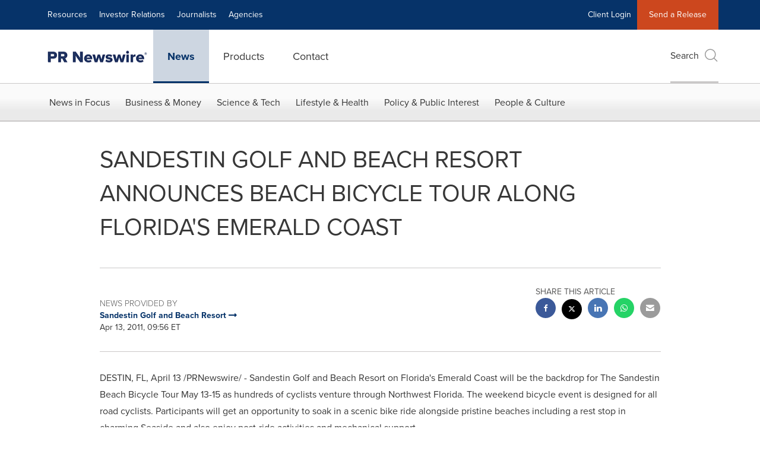

--- FILE ---
content_type: application/javascript; charset=UTF-8
request_url: https://www.prnewswire.com/cdn-cgi/challenge-platform/h/g/scripts/jsd/5eaf848a0845/main.js?
body_size: 4708
content:
window._cf_chl_opt={xkKZ4:'g'};~function(X2,V,a,A,N,B,y,g){X2=m,function(l,i,XM,X1,j,f){for(XM={l:312,i:380,j:353,f:363,P:370,k:336,x:309,v:371,I:332,K:384,T:351,n:352},X1=m,j=l();!![];)try{if(f=parseInt(X1(XM.l))/1*(-parseInt(X1(XM.i))/2)+-parseInt(X1(XM.j))/3*(parseInt(X1(XM.f))/4)+-parseInt(X1(XM.P))/5+-parseInt(X1(XM.k))/6*(parseInt(X1(XM.x))/7)+-parseInt(X1(XM.v))/8*(parseInt(X1(XM.I))/9)+-parseInt(X1(XM.K))/10*(parseInt(X1(XM.T))/11)+parseInt(X1(XM.n))/12,i===f)break;else j.push(j.shift())}catch(P){j.push(j.shift())}}(X,619050),V=this||self,a=V[X2(366)],A=function(XK,XI,Xv,Xx,XP,Xm,i,j,f){return XK={l:299,i:296},XI={l:289,i:289,j:327,f:289,P:289,k:364,x:289,v:310,I:289},Xv={l:326},Xx={l:326,i:310,j:322,f:394,P:311,k:322,x:394,v:322,I:354,K:327,T:354,n:327,E:327,e:289,s:327,H:289,o:394,J:354,Q:327,C:354,U:327,R:327,F:289,h:327,G:327,X0:364},XP={l:389,i:310},Xm=X2,i=String[Xm(XK.l)],j={'h':function(P){return P==null?'':j.g(P,6,function(k,Xl){return Xl=m,Xl(XP.l)[Xl(XP.i)](k)})},'g':function(P,x,I,Xi,K,T,E,s,H,o,J,Q,C,U,R,F,G,X0){if(Xi=Xm,null==P)return'';for(T={},E={},s='',H=2,o=3,J=2,Q=[],C=0,U=0,R=0;R<P[Xi(Xx.l)];R+=1)if(F=P[Xi(Xx.i)](R),Object[Xi(Xx.j)][Xi(Xx.f)][Xi(Xx.P)](T,F)||(T[F]=o++,E[F]=!0),G=s+F,Object[Xi(Xx.k)][Xi(Xx.x)][Xi(Xx.P)](T,G))s=G;else{if(Object[Xi(Xx.v)][Xi(Xx.f)][Xi(Xx.P)](E,s)){if(256>s[Xi(Xx.I)](0)){for(K=0;K<J;C<<=1,U==x-1?(U=0,Q[Xi(Xx.K)](I(C)),C=0):U++,K++);for(X0=s[Xi(Xx.T)](0),K=0;8>K;C=C<<1.47|1.9&X0,x-1==U?(U=0,Q[Xi(Xx.n)](I(C)),C=0):U++,X0>>=1,K++);}else{for(X0=1,K=0;K<J;C=C<<1.16|X0,U==x-1?(U=0,Q[Xi(Xx.K)](I(C)),C=0):U++,X0=0,K++);for(X0=s[Xi(Xx.I)](0),K=0;16>K;C=1&X0|C<<1.4,U==x-1?(U=0,Q[Xi(Xx.E)](I(C)),C=0):U++,X0>>=1,K++);}H--,H==0&&(H=Math[Xi(Xx.e)](2,J),J++),delete E[s]}else for(X0=T[s],K=0;K<J;C=1.19&X0|C<<1.75,x-1==U?(U=0,Q[Xi(Xx.s)](I(C)),C=0):U++,X0>>=1,K++);s=(H--,0==H&&(H=Math[Xi(Xx.H)](2,J),J++),T[G]=o++,String(F))}if(''!==s){if(Object[Xi(Xx.v)][Xi(Xx.o)][Xi(Xx.P)](E,s)){if(256>s[Xi(Xx.J)](0)){for(K=0;K<J;C<<=1,U==x-1?(U=0,Q[Xi(Xx.Q)](I(C)),C=0):U++,K++);for(X0=s[Xi(Xx.C)](0),K=0;8>K;C=X0&1.59|C<<1.01,x-1==U?(U=0,Q[Xi(Xx.U)](I(C)),C=0):U++,X0>>=1,K++);}else{for(X0=1,K=0;K<J;C=C<<1.44|X0,U==x-1?(U=0,Q[Xi(Xx.R)](I(C)),C=0):U++,X0=0,K++);for(X0=s[Xi(Xx.J)](0),K=0;16>K;C=C<<1|1.76&X0,U==x-1?(U=0,Q[Xi(Xx.Q)](I(C)),C=0):U++,X0>>=1,K++);}H--,0==H&&(H=Math[Xi(Xx.F)](2,J),J++),delete E[s]}else for(X0=T[s],K=0;K<J;C=X0&1|C<<1,U==x-1?(U=0,Q[Xi(Xx.h)](I(C)),C=0):U++,X0>>=1,K++);H--,0==H&&J++}for(X0=2,K=0;K<J;C=C<<1|X0&1.89,x-1==U?(U=0,Q[Xi(Xx.U)](I(C)),C=0):U++,X0>>=1,K++);for(;;)if(C<<=1,x-1==U){Q[Xi(Xx.G)](I(C));break}else U++;return Q[Xi(Xx.X0)]('')},'j':function(P,Xw,Xj){return Xw={l:354},Xj=Xm,null==P?'':''==P?null:j.i(P[Xj(Xv.l)],32768,function(k,Xq){return Xq=Xj,P[Xq(Xw.l)](k)})},'i':function(P,x,I,Xu,K,T,E,s,H,o,J,Q,C,U,R,F,X0,G){for(Xu=Xm,K=[],T=4,E=4,s=3,H=[],Q=I(0),C=x,U=1,o=0;3>o;K[o]=o,o+=1);for(R=0,F=Math[Xu(XI.l)](2,2),J=1;F!=J;G=C&Q,C>>=1,C==0&&(C=x,Q=I(U++)),R|=(0<G?1:0)*J,J<<=1);switch(R){case 0:for(R=0,F=Math[Xu(XI.i)](2,8),J=1;J!=F;G=Q&C,C>>=1,0==C&&(C=x,Q=I(U++)),R|=J*(0<G?1:0),J<<=1);X0=i(R);break;case 1:for(R=0,F=Math[Xu(XI.l)](2,16),J=1;F!=J;G=Q&C,C>>=1,C==0&&(C=x,Q=I(U++)),R|=(0<G?1:0)*J,J<<=1);X0=i(R);break;case 2:return''}for(o=K[3]=X0,H[Xu(XI.j)](X0);;){if(U>P)return'';for(R=0,F=Math[Xu(XI.l)](2,s),J=1;J!=F;G=Q&C,C>>=1,0==C&&(C=x,Q=I(U++)),R|=J*(0<G?1:0),J<<=1);switch(X0=R){case 0:for(R=0,F=Math[Xu(XI.f)](2,8),J=1;F!=J;G=Q&C,C>>=1,C==0&&(C=x,Q=I(U++)),R|=(0<G?1:0)*J,J<<=1);K[E++]=i(R),X0=E-1,T--;break;case 1:for(R=0,F=Math[Xu(XI.P)](2,16),J=1;F!=J;G=Q&C,C>>=1,0==C&&(C=x,Q=I(U++)),R|=(0<G?1:0)*J,J<<=1);K[E++]=i(R),X0=E-1,T--;break;case 2:return H[Xu(XI.k)]('')}if(0==T&&(T=Math[Xu(XI.x)](2,s),s++),K[X0])X0=K[X0];else if(X0===E)X0=o+o[Xu(XI.v)](0);else return null;H[Xu(XI.j)](X0),K[E++]=o+X0[Xu(XI.v)](0),T--,o=X0,0==T&&(T=Math[Xu(XI.I)](2,s),s++)}}},f={},f[Xm(XK.i)]=j.h,f}(),N={},N[X2(306)]='o',N[X2(395)]='s',N[X2(359)]='u',N[X2(347)]='z',N[X2(334)]='n',N[X2(331)]='I',N[X2(391)]='b',B=N,V[X2(402)]=function(i,j,P,x,XH,Xs,Xe,XS,K,T,E,s,H,o){if(XH={l:372,i:319,j:314,f:397,P:291,k:308,x:324,v:286,I:326,K:392,T:330},Xs={l:360,i:326,j:317},Xe={l:322,i:394,j:311,f:327},XS=X2,j===null||void 0===j)return x;for(K=D(j),i[XS(XH.l)][XS(XH.i)]&&(K=K[XS(XH.j)](i[XS(XH.l)][XS(XH.i)](j))),K=i[XS(XH.f)][XS(XH.P)]&&i[XS(XH.k)]?i[XS(XH.f)][XS(XH.P)](new i[(XS(XH.k))](K)):function(J,XW,Q){for(XW=XS,J[XW(Xs.l)](),Q=0;Q<J[XW(Xs.i)];J[Q]===J[Q+1]?J[XW(Xs.j)](Q+1,1):Q+=1);return J}(K),T='nAsAaAb'.split('A'),T=T[XS(XH.x)][XS(XH.v)](T),E=0;E<K[XS(XH.I)];s=K[E],H=M(i,j,s),T(H)?(o=H==='s'&&!i[XS(XH.K)](j[s]),XS(XH.T)===P+s?I(P+s,H):o||I(P+s,j[s])):I(P+s,H),E++);return x;function I(J,Q,XL){XL=m,Object[XL(Xe.l)][XL(Xe.i)][XL(Xe.j)](x,Q)||(x[Q]=[]),x[Q][XL(Xe.f)](J)}},y=X2(325)[X2(341)](';'),g=y[X2(324)][X2(286)](y),V[X2(301)]=function(l,i,XJ,Xb,j,P,k,x){for(XJ={l:374,i:326,j:326,f:357,P:327,k:350},Xb=X2,j=Object[Xb(XJ.l)](i),P=0;P<j[Xb(XJ.i)];P++)if(k=j[P],'f'===k&&(k='N'),l[k]){for(x=0;x<i[j[P]][Xb(XJ.j)];-1===l[k][Xb(XJ.f)](i[j[P]][x])&&(g(i[j[P]][x])||l[k][Xb(XJ.P)]('o.'+i[j[P]][x])),x++);}else l[k]=i[j[P]][Xb(XJ.k)](function(v){return'o.'+v})},d();function Z(j,f,XG,Xc,P,k,x){if(XG={l:387,i:361,j:294,f:393,P:329,k:356,x:294,v:338,I:379,K:393,T:329,n:339,E:400,e:379},Xc=X2,P=Xc(XG.l),!j[Xc(XG.i)])return;f===Xc(XG.j)?(k={},k[Xc(XG.f)]=P,k[Xc(XG.P)]=j.r,k[Xc(XG.k)]=Xc(XG.x),V[Xc(XG.v)][Xc(XG.I)](k,'*')):(x={},x[Xc(XG.K)]=P,x[Xc(XG.T)]=j.r,x[Xc(XG.k)]=Xc(XG.n),x[Xc(XG.E)]=f,V[Xc(XG.v)][Xc(XG.e)](x,'*'))}function W(Xg,X5,l,i,j){return Xg={l:313,i:333},X5=X2,l=3600,i=S(),j=Math[X5(Xg.l)](Date[X5(Xg.i)]()/1e3),j-i>l?![]:!![]}function d(Xh,XF,XU,XA,l,i,j,f,P){if(Xh={l:307,i:361,j:348,f:316,P:367,k:349,x:298,v:298},XF={l:348,i:316,j:298},XU={l:344},XA=X2,l=V[XA(Xh.l)],!l)return;if(!W())return;(i=![],j=l[XA(Xh.i)]===!![],f=function(XN,k){if(XN=XA,!i){if(i=!![],!W())return;k=z(),b(k.r,function(x){Z(l,x)}),k.e&&O(XN(XU.l),k.e)}},a[XA(Xh.j)]!==XA(Xh.f))?f():V[XA(Xh.P)]?a[XA(Xh.P)](XA(Xh.k),f):(P=a[XA(Xh.x)]||function(){},a[XA(Xh.v)]=function(XB){XB=XA,P(),a[XB(XF.l)]!==XB(XF.i)&&(a[XB(XF.j)]=P,f())})}function O(f,P,Xp,XX,k,x,v,I,K,T,n,E){if(Xp={l:401,i:339,j:307,f:321,P:399,k:390,x:346,v:386,I:315,K:378,T:375,n:385,E:282,e:342,s:399,H:358,o:304,J:399,Q:297,C:305,U:399,R:285,F:355,h:388,G:383,X0:362,XP:393,Xk:303,Xx:376,Xw:296},XX=X2,!L(.01))return![];x=(k={},k[XX(Xp.l)]=f,k[XX(Xp.i)]=P,k);try{v=V[XX(Xp.j)],I=XX(Xp.f)+V[XX(Xp.P)][XX(Xp.k)]+XX(Xp.x)+v.r+XX(Xp.v),K=new V[(XX(Xp.I))](),K[XX(Xp.K)](XX(Xp.T),I),K[XX(Xp.n)]=2500,K[XX(Xp.E)]=function(){},T={},T[XX(Xp.e)]=V[XX(Xp.s)][XX(Xp.H)],T[XX(Xp.o)]=V[XX(Xp.J)][XX(Xp.Q)],T[XX(Xp.C)]=V[XX(Xp.U)][XX(Xp.R)],T[XX(Xp.F)]=V[XX(Xp.U)][XX(Xp.h)],n=T,E={},E[XX(Xp.G)]=x,E[XX(Xp.X0)]=n,E[XX(Xp.XP)]=XX(Xp.Xk),K[XX(Xp.Xx)](A[XX(Xp.Xw)](E))}catch(s){}}function z(XQ,XO,j,f,P,k,x){XO=(XQ={l:300,i:328,j:337,f:283,P:292,k:365,x:368,v:323,I:320,K:340,T:345,n:295},X2);try{return j=a[XO(XQ.l)](XO(XQ.i)),j[XO(XQ.j)]=XO(XQ.f),j[XO(XQ.P)]='-1',a[XO(XQ.k)][XO(XQ.x)](j),f=j[XO(XQ.v)],P={},P=cJDYB1(f,f,'',P),P=cJDYB1(f,f[XO(XQ.I)]||f[XO(XQ.K)],'n.',P),P=cJDYB1(f,j[XO(XQ.T)],'d.',P),a[XO(XQ.k)][XO(XQ.n)](j),k={},k.r=P,k.e=null,k}catch(v){return x={},x.r={},x.e=v,x}}function b(l,i,Xr,XZ,Xd,Xz,X6,j,f,P){Xr={l:307,i:369,j:399,f:315,P:378,k:375,x:321,v:390,I:343,K:361,T:385,n:282,E:373,e:281,s:403,H:284,o:376,J:296,Q:287},XZ={l:293},Xd={l:318,i:294,j:377},Xz={l:385},X6=X2,j=V[X6(Xr.l)],console[X6(Xr.i)](V[X6(Xr.j)]),f=new V[(X6(Xr.f))](),f[X6(Xr.P)](X6(Xr.k),X6(Xr.x)+V[X6(Xr.j)][X6(Xr.v)]+X6(Xr.I)+j.r),j[X6(Xr.K)]&&(f[X6(Xr.T)]=5e3,f[X6(Xr.n)]=function(X7){X7=X6,i(X7(Xz.l))}),f[X6(Xr.E)]=function(X8){X8=X6,f[X8(Xd.l)]>=200&&f[X8(Xd.l)]<300?i(X8(Xd.i)):i(X8(Xd.j)+f[X8(Xd.l)])},f[X6(Xr.e)]=function(X9){X9=X6,i(X9(XZ.l))},P={'t':S(),'lhr':a[X6(Xr.s)]&&a[X6(Xr.s)][X6(Xr.H)]?a[X6(Xr.s)][X6(Xr.H)]:'','api':j[X6(Xr.K)]?!![]:![],'payload':l},f[X6(Xr.o)](A[X6(Xr.J)](JSON[X6(Xr.Q)](P)))}function M(l,i,j,Xn,XV,P){XV=(Xn={l:382,i:397,j:302,f:397,P:398},X2);try{return i[j][XV(Xn.l)](function(){}),'p'}catch(k){}try{if(null==i[j])return void 0===i[j]?'u':'x'}catch(x){return'i'}return l[XV(Xn.i)][XV(Xn.j)](i[j])?'a':i[j]===l[XV(Xn.f)]?'E':i[j]===!0?'T':i[j]===!1?'F':(P=typeof i[j],XV(Xn.P)==P?c(l,i[j])?'N':'f':B[P]||'?')}function L(l,XD,X3){return XD={l:396},X3=X2,Math[X3(XD.l)]()<l}function X(m0){return m0='chlApiUrl,chlApiRumWidgetAgeMs,object,__CF$cv$params,Set,1266811XTbbfN,charAt,call,38EiIkDz,floor,concat,XMLHttpRequest,loading,splice,status,getOwnPropertyNames,clientInformation,/cdn-cgi/challenge-platform/h/,prototype,contentWindow,includes,_cf_chl_opt;XQlKq9;mpuA2;BYBs3;bqzg9;gtpfA4;SZQFk7;rTYyd6;gTvhm6;ubgT9;JrBNE9;NgAVk0;YBjhw4;WvQh6;cJDYB1;Qgcf5;eHVD2;VJwN2,length,push,iframe,sid,d.cookie,bigint,465876WUMThg,now,number,[native code],12WCWJvG,style,parent,error,navigator,split,chlApiSitekey,/jsd/oneshot/5eaf848a0845/0.5310705334672233:1765690141:_9RyNXBNQ_r1PLEWOb5S22sDE3rEnRc7OoJsrVvvoPs/,error on cf_chl_props,contentDocument,/b/ov1/0.5310705334672233:1765690141:_9RyNXBNQ_r1PLEWOb5S22sDE3rEnRc7OoJsrVvvoPs/,symbol,readyState,DOMContentLoaded,map,22duALJO,46669260sfsbRj,3bAxdtH,charCodeAt,chlApiClientVersion,event,indexOf,vKoX8,undefined,sort,api,chctx,3233868vOQcxd,join,body,document,addEventListener,appendChild,log,2742150qyiiaD,144qmZazE,Object,onload,keys,POST,send,http-code:,open,postMessage,27654CUIRUv,Function,catch,errorInfoObject,470170SFmQzk,timeout,/invisible/jsd,cloudflare-invisible,gRjkt7,gVsR3$bzyLeWhQuYqJpw7O91ixKjZDfHIaroTAlSdGB4Fv26P-Em5UNcnMX8k+C0t,xkKZ4,boolean,isNaN,source,hasOwnProperty,string,random,Array,function,_cf_chl_opt,detail,msg,cJDYB1,location,onerror,ontimeout,display: none,href,hhzn3,bind,stringify,toString,pow,getPrototypeOf,from,tabIndex,xhr-error,success,removeChild,TxhMuP,gKwbC5,onreadystatechange,fromCharCode,createElement,Qgcf5,isArray,jsd'.split(','),X=function(){return m0},X()}function m(l,i,j){return j=X(),m=function(q,u,Y){return q=q-281,Y=j[q],Y},m(l,i)}function S(Xy,X4,l){return Xy={l:307,i:313},X4=X2,l=V[X4(Xy.l)],Math[X4(Xy.i)](+atob(l.t))}function c(l,i,XT,XY){return XT={l:381,i:322,j:288,f:311,P:357,k:335},XY=X2,i instanceof l[XY(XT.l)]&&0<l[XY(XT.l)][XY(XT.i)][XY(XT.j)][XY(XT.f)](i)[XY(XT.P)](XY(XT.k))}function D(l,XE,Xa,i){for(XE={l:314,i:374,j:290},Xa=X2,i=[];null!==l;i=i[Xa(XE.l)](Object[Xa(XE.i)](l)),l=Object[Xa(XE.j)](l));return i}}()